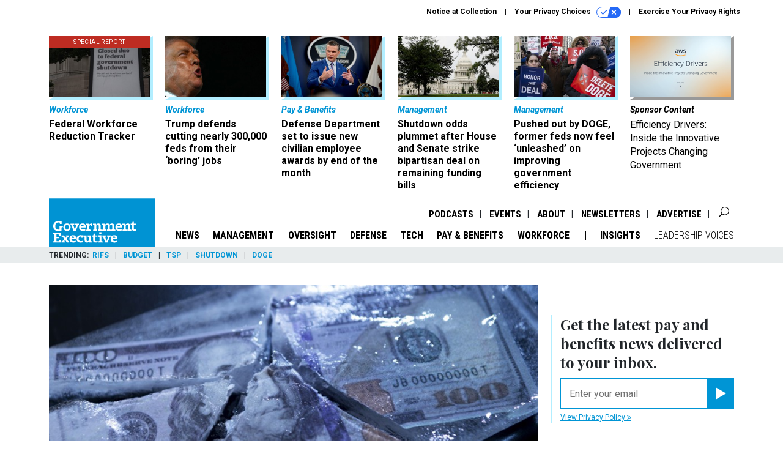

--- FILE ---
content_type: text/html; charset=utf-8
request_url: https://www.google.com/recaptcha/api2/anchor?ar=1&k=6LdOl7YqAAAAABKtsfQAMJd68i9_0s1IP1QM3v7N&co=aHR0cHM6Ly93d3cuZ292ZXhlYy5jb206NDQz&hl=en&v=PoyoqOPhxBO7pBk68S4YbpHZ&size=normal&anchor-ms=20000&execute-ms=30000&cb=gs3ea9ahwu32
body_size: 49374
content:
<!DOCTYPE HTML><html dir="ltr" lang="en"><head><meta http-equiv="Content-Type" content="text/html; charset=UTF-8">
<meta http-equiv="X-UA-Compatible" content="IE=edge">
<title>reCAPTCHA</title>
<style type="text/css">
/* cyrillic-ext */
@font-face {
  font-family: 'Roboto';
  font-style: normal;
  font-weight: 400;
  font-stretch: 100%;
  src: url(//fonts.gstatic.com/s/roboto/v48/KFO7CnqEu92Fr1ME7kSn66aGLdTylUAMa3GUBHMdazTgWw.woff2) format('woff2');
  unicode-range: U+0460-052F, U+1C80-1C8A, U+20B4, U+2DE0-2DFF, U+A640-A69F, U+FE2E-FE2F;
}
/* cyrillic */
@font-face {
  font-family: 'Roboto';
  font-style: normal;
  font-weight: 400;
  font-stretch: 100%;
  src: url(//fonts.gstatic.com/s/roboto/v48/KFO7CnqEu92Fr1ME7kSn66aGLdTylUAMa3iUBHMdazTgWw.woff2) format('woff2');
  unicode-range: U+0301, U+0400-045F, U+0490-0491, U+04B0-04B1, U+2116;
}
/* greek-ext */
@font-face {
  font-family: 'Roboto';
  font-style: normal;
  font-weight: 400;
  font-stretch: 100%;
  src: url(//fonts.gstatic.com/s/roboto/v48/KFO7CnqEu92Fr1ME7kSn66aGLdTylUAMa3CUBHMdazTgWw.woff2) format('woff2');
  unicode-range: U+1F00-1FFF;
}
/* greek */
@font-face {
  font-family: 'Roboto';
  font-style: normal;
  font-weight: 400;
  font-stretch: 100%;
  src: url(//fonts.gstatic.com/s/roboto/v48/KFO7CnqEu92Fr1ME7kSn66aGLdTylUAMa3-UBHMdazTgWw.woff2) format('woff2');
  unicode-range: U+0370-0377, U+037A-037F, U+0384-038A, U+038C, U+038E-03A1, U+03A3-03FF;
}
/* math */
@font-face {
  font-family: 'Roboto';
  font-style: normal;
  font-weight: 400;
  font-stretch: 100%;
  src: url(//fonts.gstatic.com/s/roboto/v48/KFO7CnqEu92Fr1ME7kSn66aGLdTylUAMawCUBHMdazTgWw.woff2) format('woff2');
  unicode-range: U+0302-0303, U+0305, U+0307-0308, U+0310, U+0312, U+0315, U+031A, U+0326-0327, U+032C, U+032F-0330, U+0332-0333, U+0338, U+033A, U+0346, U+034D, U+0391-03A1, U+03A3-03A9, U+03B1-03C9, U+03D1, U+03D5-03D6, U+03F0-03F1, U+03F4-03F5, U+2016-2017, U+2034-2038, U+203C, U+2040, U+2043, U+2047, U+2050, U+2057, U+205F, U+2070-2071, U+2074-208E, U+2090-209C, U+20D0-20DC, U+20E1, U+20E5-20EF, U+2100-2112, U+2114-2115, U+2117-2121, U+2123-214F, U+2190, U+2192, U+2194-21AE, U+21B0-21E5, U+21F1-21F2, U+21F4-2211, U+2213-2214, U+2216-22FF, U+2308-230B, U+2310, U+2319, U+231C-2321, U+2336-237A, U+237C, U+2395, U+239B-23B7, U+23D0, U+23DC-23E1, U+2474-2475, U+25AF, U+25B3, U+25B7, U+25BD, U+25C1, U+25CA, U+25CC, U+25FB, U+266D-266F, U+27C0-27FF, U+2900-2AFF, U+2B0E-2B11, U+2B30-2B4C, U+2BFE, U+3030, U+FF5B, U+FF5D, U+1D400-1D7FF, U+1EE00-1EEFF;
}
/* symbols */
@font-face {
  font-family: 'Roboto';
  font-style: normal;
  font-weight: 400;
  font-stretch: 100%;
  src: url(//fonts.gstatic.com/s/roboto/v48/KFO7CnqEu92Fr1ME7kSn66aGLdTylUAMaxKUBHMdazTgWw.woff2) format('woff2');
  unicode-range: U+0001-000C, U+000E-001F, U+007F-009F, U+20DD-20E0, U+20E2-20E4, U+2150-218F, U+2190, U+2192, U+2194-2199, U+21AF, U+21E6-21F0, U+21F3, U+2218-2219, U+2299, U+22C4-22C6, U+2300-243F, U+2440-244A, U+2460-24FF, U+25A0-27BF, U+2800-28FF, U+2921-2922, U+2981, U+29BF, U+29EB, U+2B00-2BFF, U+4DC0-4DFF, U+FFF9-FFFB, U+10140-1018E, U+10190-1019C, U+101A0, U+101D0-101FD, U+102E0-102FB, U+10E60-10E7E, U+1D2C0-1D2D3, U+1D2E0-1D37F, U+1F000-1F0FF, U+1F100-1F1AD, U+1F1E6-1F1FF, U+1F30D-1F30F, U+1F315, U+1F31C, U+1F31E, U+1F320-1F32C, U+1F336, U+1F378, U+1F37D, U+1F382, U+1F393-1F39F, U+1F3A7-1F3A8, U+1F3AC-1F3AF, U+1F3C2, U+1F3C4-1F3C6, U+1F3CA-1F3CE, U+1F3D4-1F3E0, U+1F3ED, U+1F3F1-1F3F3, U+1F3F5-1F3F7, U+1F408, U+1F415, U+1F41F, U+1F426, U+1F43F, U+1F441-1F442, U+1F444, U+1F446-1F449, U+1F44C-1F44E, U+1F453, U+1F46A, U+1F47D, U+1F4A3, U+1F4B0, U+1F4B3, U+1F4B9, U+1F4BB, U+1F4BF, U+1F4C8-1F4CB, U+1F4D6, U+1F4DA, U+1F4DF, U+1F4E3-1F4E6, U+1F4EA-1F4ED, U+1F4F7, U+1F4F9-1F4FB, U+1F4FD-1F4FE, U+1F503, U+1F507-1F50B, U+1F50D, U+1F512-1F513, U+1F53E-1F54A, U+1F54F-1F5FA, U+1F610, U+1F650-1F67F, U+1F687, U+1F68D, U+1F691, U+1F694, U+1F698, U+1F6AD, U+1F6B2, U+1F6B9-1F6BA, U+1F6BC, U+1F6C6-1F6CF, U+1F6D3-1F6D7, U+1F6E0-1F6EA, U+1F6F0-1F6F3, U+1F6F7-1F6FC, U+1F700-1F7FF, U+1F800-1F80B, U+1F810-1F847, U+1F850-1F859, U+1F860-1F887, U+1F890-1F8AD, U+1F8B0-1F8BB, U+1F8C0-1F8C1, U+1F900-1F90B, U+1F93B, U+1F946, U+1F984, U+1F996, U+1F9E9, U+1FA00-1FA6F, U+1FA70-1FA7C, U+1FA80-1FA89, U+1FA8F-1FAC6, U+1FACE-1FADC, U+1FADF-1FAE9, U+1FAF0-1FAF8, U+1FB00-1FBFF;
}
/* vietnamese */
@font-face {
  font-family: 'Roboto';
  font-style: normal;
  font-weight: 400;
  font-stretch: 100%;
  src: url(//fonts.gstatic.com/s/roboto/v48/KFO7CnqEu92Fr1ME7kSn66aGLdTylUAMa3OUBHMdazTgWw.woff2) format('woff2');
  unicode-range: U+0102-0103, U+0110-0111, U+0128-0129, U+0168-0169, U+01A0-01A1, U+01AF-01B0, U+0300-0301, U+0303-0304, U+0308-0309, U+0323, U+0329, U+1EA0-1EF9, U+20AB;
}
/* latin-ext */
@font-face {
  font-family: 'Roboto';
  font-style: normal;
  font-weight: 400;
  font-stretch: 100%;
  src: url(//fonts.gstatic.com/s/roboto/v48/KFO7CnqEu92Fr1ME7kSn66aGLdTylUAMa3KUBHMdazTgWw.woff2) format('woff2');
  unicode-range: U+0100-02BA, U+02BD-02C5, U+02C7-02CC, U+02CE-02D7, U+02DD-02FF, U+0304, U+0308, U+0329, U+1D00-1DBF, U+1E00-1E9F, U+1EF2-1EFF, U+2020, U+20A0-20AB, U+20AD-20C0, U+2113, U+2C60-2C7F, U+A720-A7FF;
}
/* latin */
@font-face {
  font-family: 'Roboto';
  font-style: normal;
  font-weight: 400;
  font-stretch: 100%;
  src: url(//fonts.gstatic.com/s/roboto/v48/KFO7CnqEu92Fr1ME7kSn66aGLdTylUAMa3yUBHMdazQ.woff2) format('woff2');
  unicode-range: U+0000-00FF, U+0131, U+0152-0153, U+02BB-02BC, U+02C6, U+02DA, U+02DC, U+0304, U+0308, U+0329, U+2000-206F, U+20AC, U+2122, U+2191, U+2193, U+2212, U+2215, U+FEFF, U+FFFD;
}
/* cyrillic-ext */
@font-face {
  font-family: 'Roboto';
  font-style: normal;
  font-weight: 500;
  font-stretch: 100%;
  src: url(//fonts.gstatic.com/s/roboto/v48/KFO7CnqEu92Fr1ME7kSn66aGLdTylUAMa3GUBHMdazTgWw.woff2) format('woff2');
  unicode-range: U+0460-052F, U+1C80-1C8A, U+20B4, U+2DE0-2DFF, U+A640-A69F, U+FE2E-FE2F;
}
/* cyrillic */
@font-face {
  font-family: 'Roboto';
  font-style: normal;
  font-weight: 500;
  font-stretch: 100%;
  src: url(//fonts.gstatic.com/s/roboto/v48/KFO7CnqEu92Fr1ME7kSn66aGLdTylUAMa3iUBHMdazTgWw.woff2) format('woff2');
  unicode-range: U+0301, U+0400-045F, U+0490-0491, U+04B0-04B1, U+2116;
}
/* greek-ext */
@font-face {
  font-family: 'Roboto';
  font-style: normal;
  font-weight: 500;
  font-stretch: 100%;
  src: url(//fonts.gstatic.com/s/roboto/v48/KFO7CnqEu92Fr1ME7kSn66aGLdTylUAMa3CUBHMdazTgWw.woff2) format('woff2');
  unicode-range: U+1F00-1FFF;
}
/* greek */
@font-face {
  font-family: 'Roboto';
  font-style: normal;
  font-weight: 500;
  font-stretch: 100%;
  src: url(//fonts.gstatic.com/s/roboto/v48/KFO7CnqEu92Fr1ME7kSn66aGLdTylUAMa3-UBHMdazTgWw.woff2) format('woff2');
  unicode-range: U+0370-0377, U+037A-037F, U+0384-038A, U+038C, U+038E-03A1, U+03A3-03FF;
}
/* math */
@font-face {
  font-family: 'Roboto';
  font-style: normal;
  font-weight: 500;
  font-stretch: 100%;
  src: url(//fonts.gstatic.com/s/roboto/v48/KFO7CnqEu92Fr1ME7kSn66aGLdTylUAMawCUBHMdazTgWw.woff2) format('woff2');
  unicode-range: U+0302-0303, U+0305, U+0307-0308, U+0310, U+0312, U+0315, U+031A, U+0326-0327, U+032C, U+032F-0330, U+0332-0333, U+0338, U+033A, U+0346, U+034D, U+0391-03A1, U+03A3-03A9, U+03B1-03C9, U+03D1, U+03D5-03D6, U+03F0-03F1, U+03F4-03F5, U+2016-2017, U+2034-2038, U+203C, U+2040, U+2043, U+2047, U+2050, U+2057, U+205F, U+2070-2071, U+2074-208E, U+2090-209C, U+20D0-20DC, U+20E1, U+20E5-20EF, U+2100-2112, U+2114-2115, U+2117-2121, U+2123-214F, U+2190, U+2192, U+2194-21AE, U+21B0-21E5, U+21F1-21F2, U+21F4-2211, U+2213-2214, U+2216-22FF, U+2308-230B, U+2310, U+2319, U+231C-2321, U+2336-237A, U+237C, U+2395, U+239B-23B7, U+23D0, U+23DC-23E1, U+2474-2475, U+25AF, U+25B3, U+25B7, U+25BD, U+25C1, U+25CA, U+25CC, U+25FB, U+266D-266F, U+27C0-27FF, U+2900-2AFF, U+2B0E-2B11, U+2B30-2B4C, U+2BFE, U+3030, U+FF5B, U+FF5D, U+1D400-1D7FF, U+1EE00-1EEFF;
}
/* symbols */
@font-face {
  font-family: 'Roboto';
  font-style: normal;
  font-weight: 500;
  font-stretch: 100%;
  src: url(//fonts.gstatic.com/s/roboto/v48/KFO7CnqEu92Fr1ME7kSn66aGLdTylUAMaxKUBHMdazTgWw.woff2) format('woff2');
  unicode-range: U+0001-000C, U+000E-001F, U+007F-009F, U+20DD-20E0, U+20E2-20E4, U+2150-218F, U+2190, U+2192, U+2194-2199, U+21AF, U+21E6-21F0, U+21F3, U+2218-2219, U+2299, U+22C4-22C6, U+2300-243F, U+2440-244A, U+2460-24FF, U+25A0-27BF, U+2800-28FF, U+2921-2922, U+2981, U+29BF, U+29EB, U+2B00-2BFF, U+4DC0-4DFF, U+FFF9-FFFB, U+10140-1018E, U+10190-1019C, U+101A0, U+101D0-101FD, U+102E0-102FB, U+10E60-10E7E, U+1D2C0-1D2D3, U+1D2E0-1D37F, U+1F000-1F0FF, U+1F100-1F1AD, U+1F1E6-1F1FF, U+1F30D-1F30F, U+1F315, U+1F31C, U+1F31E, U+1F320-1F32C, U+1F336, U+1F378, U+1F37D, U+1F382, U+1F393-1F39F, U+1F3A7-1F3A8, U+1F3AC-1F3AF, U+1F3C2, U+1F3C4-1F3C6, U+1F3CA-1F3CE, U+1F3D4-1F3E0, U+1F3ED, U+1F3F1-1F3F3, U+1F3F5-1F3F7, U+1F408, U+1F415, U+1F41F, U+1F426, U+1F43F, U+1F441-1F442, U+1F444, U+1F446-1F449, U+1F44C-1F44E, U+1F453, U+1F46A, U+1F47D, U+1F4A3, U+1F4B0, U+1F4B3, U+1F4B9, U+1F4BB, U+1F4BF, U+1F4C8-1F4CB, U+1F4D6, U+1F4DA, U+1F4DF, U+1F4E3-1F4E6, U+1F4EA-1F4ED, U+1F4F7, U+1F4F9-1F4FB, U+1F4FD-1F4FE, U+1F503, U+1F507-1F50B, U+1F50D, U+1F512-1F513, U+1F53E-1F54A, U+1F54F-1F5FA, U+1F610, U+1F650-1F67F, U+1F687, U+1F68D, U+1F691, U+1F694, U+1F698, U+1F6AD, U+1F6B2, U+1F6B9-1F6BA, U+1F6BC, U+1F6C6-1F6CF, U+1F6D3-1F6D7, U+1F6E0-1F6EA, U+1F6F0-1F6F3, U+1F6F7-1F6FC, U+1F700-1F7FF, U+1F800-1F80B, U+1F810-1F847, U+1F850-1F859, U+1F860-1F887, U+1F890-1F8AD, U+1F8B0-1F8BB, U+1F8C0-1F8C1, U+1F900-1F90B, U+1F93B, U+1F946, U+1F984, U+1F996, U+1F9E9, U+1FA00-1FA6F, U+1FA70-1FA7C, U+1FA80-1FA89, U+1FA8F-1FAC6, U+1FACE-1FADC, U+1FADF-1FAE9, U+1FAF0-1FAF8, U+1FB00-1FBFF;
}
/* vietnamese */
@font-face {
  font-family: 'Roboto';
  font-style: normal;
  font-weight: 500;
  font-stretch: 100%;
  src: url(//fonts.gstatic.com/s/roboto/v48/KFO7CnqEu92Fr1ME7kSn66aGLdTylUAMa3OUBHMdazTgWw.woff2) format('woff2');
  unicode-range: U+0102-0103, U+0110-0111, U+0128-0129, U+0168-0169, U+01A0-01A1, U+01AF-01B0, U+0300-0301, U+0303-0304, U+0308-0309, U+0323, U+0329, U+1EA0-1EF9, U+20AB;
}
/* latin-ext */
@font-face {
  font-family: 'Roboto';
  font-style: normal;
  font-weight: 500;
  font-stretch: 100%;
  src: url(//fonts.gstatic.com/s/roboto/v48/KFO7CnqEu92Fr1ME7kSn66aGLdTylUAMa3KUBHMdazTgWw.woff2) format('woff2');
  unicode-range: U+0100-02BA, U+02BD-02C5, U+02C7-02CC, U+02CE-02D7, U+02DD-02FF, U+0304, U+0308, U+0329, U+1D00-1DBF, U+1E00-1E9F, U+1EF2-1EFF, U+2020, U+20A0-20AB, U+20AD-20C0, U+2113, U+2C60-2C7F, U+A720-A7FF;
}
/* latin */
@font-face {
  font-family: 'Roboto';
  font-style: normal;
  font-weight: 500;
  font-stretch: 100%;
  src: url(//fonts.gstatic.com/s/roboto/v48/KFO7CnqEu92Fr1ME7kSn66aGLdTylUAMa3yUBHMdazQ.woff2) format('woff2');
  unicode-range: U+0000-00FF, U+0131, U+0152-0153, U+02BB-02BC, U+02C6, U+02DA, U+02DC, U+0304, U+0308, U+0329, U+2000-206F, U+20AC, U+2122, U+2191, U+2193, U+2212, U+2215, U+FEFF, U+FFFD;
}
/* cyrillic-ext */
@font-face {
  font-family: 'Roboto';
  font-style: normal;
  font-weight: 900;
  font-stretch: 100%;
  src: url(//fonts.gstatic.com/s/roboto/v48/KFO7CnqEu92Fr1ME7kSn66aGLdTylUAMa3GUBHMdazTgWw.woff2) format('woff2');
  unicode-range: U+0460-052F, U+1C80-1C8A, U+20B4, U+2DE0-2DFF, U+A640-A69F, U+FE2E-FE2F;
}
/* cyrillic */
@font-face {
  font-family: 'Roboto';
  font-style: normal;
  font-weight: 900;
  font-stretch: 100%;
  src: url(//fonts.gstatic.com/s/roboto/v48/KFO7CnqEu92Fr1ME7kSn66aGLdTylUAMa3iUBHMdazTgWw.woff2) format('woff2');
  unicode-range: U+0301, U+0400-045F, U+0490-0491, U+04B0-04B1, U+2116;
}
/* greek-ext */
@font-face {
  font-family: 'Roboto';
  font-style: normal;
  font-weight: 900;
  font-stretch: 100%;
  src: url(//fonts.gstatic.com/s/roboto/v48/KFO7CnqEu92Fr1ME7kSn66aGLdTylUAMa3CUBHMdazTgWw.woff2) format('woff2');
  unicode-range: U+1F00-1FFF;
}
/* greek */
@font-face {
  font-family: 'Roboto';
  font-style: normal;
  font-weight: 900;
  font-stretch: 100%;
  src: url(//fonts.gstatic.com/s/roboto/v48/KFO7CnqEu92Fr1ME7kSn66aGLdTylUAMa3-UBHMdazTgWw.woff2) format('woff2');
  unicode-range: U+0370-0377, U+037A-037F, U+0384-038A, U+038C, U+038E-03A1, U+03A3-03FF;
}
/* math */
@font-face {
  font-family: 'Roboto';
  font-style: normal;
  font-weight: 900;
  font-stretch: 100%;
  src: url(//fonts.gstatic.com/s/roboto/v48/KFO7CnqEu92Fr1ME7kSn66aGLdTylUAMawCUBHMdazTgWw.woff2) format('woff2');
  unicode-range: U+0302-0303, U+0305, U+0307-0308, U+0310, U+0312, U+0315, U+031A, U+0326-0327, U+032C, U+032F-0330, U+0332-0333, U+0338, U+033A, U+0346, U+034D, U+0391-03A1, U+03A3-03A9, U+03B1-03C9, U+03D1, U+03D5-03D6, U+03F0-03F1, U+03F4-03F5, U+2016-2017, U+2034-2038, U+203C, U+2040, U+2043, U+2047, U+2050, U+2057, U+205F, U+2070-2071, U+2074-208E, U+2090-209C, U+20D0-20DC, U+20E1, U+20E5-20EF, U+2100-2112, U+2114-2115, U+2117-2121, U+2123-214F, U+2190, U+2192, U+2194-21AE, U+21B0-21E5, U+21F1-21F2, U+21F4-2211, U+2213-2214, U+2216-22FF, U+2308-230B, U+2310, U+2319, U+231C-2321, U+2336-237A, U+237C, U+2395, U+239B-23B7, U+23D0, U+23DC-23E1, U+2474-2475, U+25AF, U+25B3, U+25B7, U+25BD, U+25C1, U+25CA, U+25CC, U+25FB, U+266D-266F, U+27C0-27FF, U+2900-2AFF, U+2B0E-2B11, U+2B30-2B4C, U+2BFE, U+3030, U+FF5B, U+FF5D, U+1D400-1D7FF, U+1EE00-1EEFF;
}
/* symbols */
@font-face {
  font-family: 'Roboto';
  font-style: normal;
  font-weight: 900;
  font-stretch: 100%;
  src: url(//fonts.gstatic.com/s/roboto/v48/KFO7CnqEu92Fr1ME7kSn66aGLdTylUAMaxKUBHMdazTgWw.woff2) format('woff2');
  unicode-range: U+0001-000C, U+000E-001F, U+007F-009F, U+20DD-20E0, U+20E2-20E4, U+2150-218F, U+2190, U+2192, U+2194-2199, U+21AF, U+21E6-21F0, U+21F3, U+2218-2219, U+2299, U+22C4-22C6, U+2300-243F, U+2440-244A, U+2460-24FF, U+25A0-27BF, U+2800-28FF, U+2921-2922, U+2981, U+29BF, U+29EB, U+2B00-2BFF, U+4DC0-4DFF, U+FFF9-FFFB, U+10140-1018E, U+10190-1019C, U+101A0, U+101D0-101FD, U+102E0-102FB, U+10E60-10E7E, U+1D2C0-1D2D3, U+1D2E0-1D37F, U+1F000-1F0FF, U+1F100-1F1AD, U+1F1E6-1F1FF, U+1F30D-1F30F, U+1F315, U+1F31C, U+1F31E, U+1F320-1F32C, U+1F336, U+1F378, U+1F37D, U+1F382, U+1F393-1F39F, U+1F3A7-1F3A8, U+1F3AC-1F3AF, U+1F3C2, U+1F3C4-1F3C6, U+1F3CA-1F3CE, U+1F3D4-1F3E0, U+1F3ED, U+1F3F1-1F3F3, U+1F3F5-1F3F7, U+1F408, U+1F415, U+1F41F, U+1F426, U+1F43F, U+1F441-1F442, U+1F444, U+1F446-1F449, U+1F44C-1F44E, U+1F453, U+1F46A, U+1F47D, U+1F4A3, U+1F4B0, U+1F4B3, U+1F4B9, U+1F4BB, U+1F4BF, U+1F4C8-1F4CB, U+1F4D6, U+1F4DA, U+1F4DF, U+1F4E3-1F4E6, U+1F4EA-1F4ED, U+1F4F7, U+1F4F9-1F4FB, U+1F4FD-1F4FE, U+1F503, U+1F507-1F50B, U+1F50D, U+1F512-1F513, U+1F53E-1F54A, U+1F54F-1F5FA, U+1F610, U+1F650-1F67F, U+1F687, U+1F68D, U+1F691, U+1F694, U+1F698, U+1F6AD, U+1F6B2, U+1F6B9-1F6BA, U+1F6BC, U+1F6C6-1F6CF, U+1F6D3-1F6D7, U+1F6E0-1F6EA, U+1F6F0-1F6F3, U+1F6F7-1F6FC, U+1F700-1F7FF, U+1F800-1F80B, U+1F810-1F847, U+1F850-1F859, U+1F860-1F887, U+1F890-1F8AD, U+1F8B0-1F8BB, U+1F8C0-1F8C1, U+1F900-1F90B, U+1F93B, U+1F946, U+1F984, U+1F996, U+1F9E9, U+1FA00-1FA6F, U+1FA70-1FA7C, U+1FA80-1FA89, U+1FA8F-1FAC6, U+1FACE-1FADC, U+1FADF-1FAE9, U+1FAF0-1FAF8, U+1FB00-1FBFF;
}
/* vietnamese */
@font-face {
  font-family: 'Roboto';
  font-style: normal;
  font-weight: 900;
  font-stretch: 100%;
  src: url(//fonts.gstatic.com/s/roboto/v48/KFO7CnqEu92Fr1ME7kSn66aGLdTylUAMa3OUBHMdazTgWw.woff2) format('woff2');
  unicode-range: U+0102-0103, U+0110-0111, U+0128-0129, U+0168-0169, U+01A0-01A1, U+01AF-01B0, U+0300-0301, U+0303-0304, U+0308-0309, U+0323, U+0329, U+1EA0-1EF9, U+20AB;
}
/* latin-ext */
@font-face {
  font-family: 'Roboto';
  font-style: normal;
  font-weight: 900;
  font-stretch: 100%;
  src: url(//fonts.gstatic.com/s/roboto/v48/KFO7CnqEu92Fr1ME7kSn66aGLdTylUAMa3KUBHMdazTgWw.woff2) format('woff2');
  unicode-range: U+0100-02BA, U+02BD-02C5, U+02C7-02CC, U+02CE-02D7, U+02DD-02FF, U+0304, U+0308, U+0329, U+1D00-1DBF, U+1E00-1E9F, U+1EF2-1EFF, U+2020, U+20A0-20AB, U+20AD-20C0, U+2113, U+2C60-2C7F, U+A720-A7FF;
}
/* latin */
@font-face {
  font-family: 'Roboto';
  font-style: normal;
  font-weight: 900;
  font-stretch: 100%;
  src: url(//fonts.gstatic.com/s/roboto/v48/KFO7CnqEu92Fr1ME7kSn66aGLdTylUAMa3yUBHMdazQ.woff2) format('woff2');
  unicode-range: U+0000-00FF, U+0131, U+0152-0153, U+02BB-02BC, U+02C6, U+02DA, U+02DC, U+0304, U+0308, U+0329, U+2000-206F, U+20AC, U+2122, U+2191, U+2193, U+2212, U+2215, U+FEFF, U+FFFD;
}

</style>
<link rel="stylesheet" type="text/css" href="https://www.gstatic.com/recaptcha/releases/PoyoqOPhxBO7pBk68S4YbpHZ/styles__ltr.css">
<script nonce="LFu_ynifWgIkNgrWzc-QAQ" type="text/javascript">window['__recaptcha_api'] = 'https://www.google.com/recaptcha/api2/';</script>
<script type="text/javascript" src="https://www.gstatic.com/recaptcha/releases/PoyoqOPhxBO7pBk68S4YbpHZ/recaptcha__en.js" nonce="LFu_ynifWgIkNgrWzc-QAQ">
      
    </script></head>
<body><div id="rc-anchor-alert" class="rc-anchor-alert"></div>
<input type="hidden" id="recaptcha-token" value="[base64]">
<script type="text/javascript" nonce="LFu_ynifWgIkNgrWzc-QAQ">
      recaptcha.anchor.Main.init("[\x22ainput\x22,[\x22bgdata\x22,\x22\x22,\[base64]/[base64]/[base64]/[base64]/[base64]/[base64]/KGcoTywyNTMsTy5PKSxVRyhPLEMpKTpnKE8sMjUzLEMpLE8pKSxsKSksTykpfSxieT1mdW5jdGlvbihDLE8sdSxsKXtmb3IobD0odT1SKEMpLDApO08+MDtPLS0pbD1sPDw4fFooQyk7ZyhDLHUsbCl9LFVHPWZ1bmN0aW9uKEMsTyl7Qy5pLmxlbmd0aD4xMDQ/[base64]/[base64]/[base64]/[base64]/[base64]/[base64]/[base64]\\u003d\x22,\[base64]\x22,\x22SsOZM8Oow6vDosOxJcOvw44bIMOJwrkAwohGwp3CvMKpOsKFwonDj8K5BsObw5/DpMOMw4fDunbDnzdqw7xgNcKPwqLCtMKRbMK0w73Du8OyAwwgw6/Dl8ODF8KnQcKgwqwDd8OdBMKew6dAbcKWYhpBwpbCtsOFFD9DHcKzwoTDiTxOWQ/[base64]/[base64]/DqMKqwq/CkcOlCyjCvMKDw7/DjmYFwobCoWHDn8OTUcKHwrLCgcK6Zz/DvUPCucKyAsKcwrzCqG9ow6LCs8Oew4lrD8K4D1/CusKAVUN7w6fChAZIYMOgwoFWa8Kew6ZYwpsXw5YSwr0dasKvw5rCuMKPwrrDocKlME3DknbDjUHCky9RwqDChzk6acKqw7F6bcKZNz8pMRRSBMO2wqLDmsK2w7LCpcKwWsOkFX0xOsKGeHsYwq/DnsOcw6PCusOnw7whw6BfJsOhwq3DjgnDsmcQw7Fow4dRwqvChG8eAW9Rwp5Vw5fCq8KEZUMMaMO2w7oqBGBiwq9hw5UGM0k2wovCnk/Dp3AAV8KGUi3CqsO1E1BiPmHDqcOKwqvCnyAUXsOCw4DCtzFsIUnDqwLDsW8rwqxpMsKRw7TClcKLCQQyw5LCowDCngN0wq0Lw4LCulkAfhcvwrzCgMK4EcKoEjfCh1TDjsKowr7Dtn5LdMKEdXzDhC7CqcO9wqxwWD/[base64]/CqcK2eArDvcO2wqbCvS0BdMO+ZcOOw74zd8Otw6HCtB0Vw4DChsOODT3DrRzCicK3w5XDng/DjRIJf8KvGx/DpX/[base64]/DtghASWhqecO9wog6ISvCiDbCsXHChsK9FsO7w6UAf8OyFcOHCcONdjxJdsKLU3krARLCh3jCph5kcMO4w4DDpsKtw7McEi/DhQdjw7PDgUjCtnx1wo7DiMKZVhTDjVXCiMOSCG7ClFPCgMO0LMO/dcKww4/DhMK8wpcqw6fCmcKOVyDCnWTDnXTCkktHw4jDm1RWSXIQHMOqacKowoXCosKEG8Kewp4YMMOWwrTDn8KPwpfChsK/wpvDs2XCgw3Ck0JhPGLDhDvChgbCg8OHM8OqUxU8A13CscO6FVvDgsOOw7HDtsO7KwEZwpLDozXDh8Kjw5h2w5wZKMKfFsKrRsKMExHDmnvChMO8ElBBw4JTwp1YwrDDiHcVQmc/OcO1w4d+SATCq8Kld8KUM8K6w5Zsw43DvAHClW/CswnDpsKSG8K+D1x1OBlgQ8KzPcOSOcONFUQRw6vCqFnDmsO6d8KjwqzCk8O0wppsbsKiwqvCgArCgcKnwpjCnClYwoRYw5vCgMKxw5zChUvDrTMewrXCvcKww5QqwovDkRg0wobCuVlrEsO1OsOBw5lOw5xMw6jCnsO/MicBw5d/[base64]/Dokg6HcKGPRo+HBJmPsOPwp7DpcKJfMKfwpDDgwXDnDvCoDMIw5rCkCzDjTXDjMO8XgEJwoXDqybDlwrDssKGHygpVMKew553cDHDvMKuw77ChcK1bcOBwqg0Rw8cFx/ClyLCncK5LMKRdUHCoWxOacKiwpxxwrVMwqTCv8OywrrCjsKBMMO/RwzDn8OmwpLCpnFLwp4aY8KNw7BwdMObOQ3Dh3rCn3UMM8KDZ1/DgcKwwrHCgzLDhiLCgsKBRnx0wrXCnj/CtmPCqztWCcKLWsOUOWvDkcK9wobDmMKOVArCpEs6M8OKEsOSwrN8w7fCvcOxMsK5w4nCgCzCpl7Dim4TcMKcfgUTw7/Cpy9jScKiwpjCiE3DsyZOwqJJwqB5K1zCq0LDiX/[base64]/CmxUqwoEXw5Rsw7VMwoxKRcKPKmFcGEnCrsKgw5ckw540KMKUwqFpw5TCsX3DncKnKsKaw6vDm8OpFcO/wpPDocOhAcOuNcKQwpLDpsKcw4AewoJJwo7DhntnwprCrTvCs8K2w6dnwpLCnsOiUCzCu8OzF1DDt0/DuMOVNBPCrMKww47DvB5rwoVfw6RwCsKHNnRuZiU6w7YjwrzDtSB7TMOOCsKIdsO7w4fCtcOZHgDCv8O0b8OnOMK2wqdNw7pzwq/DqMKlw4hKwozDpsKUwr8wwqLDi1nDpGwrwrMPwqVVw4DDpzN6ZcKXw7zDtMOzSl0NXcK+w4h6w5DCnEIcwrTDvsOMwqLCh8Kpwq7ClcKyCsKLwqdFwr4NwoRHw6/CgjMXw6rCjSXDvmjDnA9OZ8OywpVaw4QvIsKfwoTDvMKlDAPDuSVzeSjCtMKGA8KXw4DCii/Cp29JS8Kbwqg+wqxyJncJw5rDuMONecO8UcOswplvwpfCulHDnMO/[base64]/dX49Aj1edFnCtMKow6Y7w5Mjw5PCh8OTa8KLLsKUXUDCvUXDgMOdTTsmO1pYw5pEO2HCicK8f8Ksw7DCug/CgMOYwrzDi8OVw4/DhRrCq8O3S17Cg8OewpTDrsOvwqnDocO9EFTChl7DpcKXw7jCgcOZHMOPwoXDhRlJCD4wYMOESW5HFcOpOcO3UERvw4DDt8OyccORTEU/[base64]/[base64]/c2dGcn/DhMKyw5JzDho0dsKRwpzDqCLCqsOnDlTCuB9UNmRKwrrCsVcFwos1OhTCnMKmw4DCtCrDnS/DtQM7w7fDoMKhw5ISw7BERxfCqMO6w4nCjMO4T8OuXcODwr5rwosUexrDpMK/wr/CsDQsYX7CncOmc8KOwqd3wq3DvhNeCsOiYcOqbmLDnWkOK0nDnH/DmcOZwoobaMKTWsKGw4F8O8KdDMO+wqXCkXLCicOvw4Q6Y8OMTzttIsOjw4/[base64]/C8OvwpXCjsOfw6zCtxXCmyt1FxQvAFQPw6bDmTtlSibCjXYewozCrcOkw7J6MMK8wo7DnkRyIsKYESPDjkbCm0cqwqTCmsK7AylGw4PDuTzCvsOXO8K0w5sPw6Yww5cZDsO1NsKKw6/[base64]/CmsOTw4bDrBPDkQDCsmzDljzCnTUifMOqEAR/[base64]/DhcO8QnzDpj1+O2tgwpp6woQjw7LDn8KkwqjCpMK+wosZcy3DvV0Qw6TCq8K/fzJow4AFw5xcw6HCjcKtw6LDvcK0QXBQw7Yfwo1FagDCnMO8w7NwwoU8wpR4ZQfDt8K/[base64]/fcKYAsKXwqzDsE9ZR2ped8KvesKmLcKuwpfCgsO8w6kmw4BywqnCvVIdwrPCrB/DlirDgVrDpX89w6XCncKUe8KBw5pfeQMNwqPCpMOCE1LChnNjwrc5w7FXPsK9Qk0kUcKcaWrCjEYmwqsBw4nCu8Kqb8KgZcOfwptNw6bCpsKeYcKvS8KTTcKna0sqwoPCuMK/KgDDoGbDk8OaX3wBKzIwG1zCoMKmOsKYw7tqA8Okw7ACBSHCmSvCiGDDnFPCvcOwWRDDvcOYBsKew687XMKTIQ/Dq8KJByEldMO/[base64]/w6dJw4IiTCPDkRIEwrx4wo59IEB7wrXCn8KzJ8OHWkjDkUgtwoXDpsOOw5zDoWNZw6nDl8KhT8KRaDQHah3DgScMY8K1wqzDsVEXMUhkUAjCsk/CsjwFwrM6F3rCoDTDj2tcfsOMw4bCnUfDtsOrbVNGw4FJfEVEw4rDmcOOwrw7wpcbw6Icw7zDuxJOK0DCtBYnNMKqRMKmwpnDvxXCpRjCnRUaVsKZwoN2OT3CicOCwqrChjLCj8OLw4jDlXRKACTDkxfDn8Kowphvw47CrS9CwrPDv3g9w63DrXEbM8K0RsKVIMK/[base64]/DmMKbwp4/HsKqQsKqAUPDucK8AwVgw4pvw4/CnsK2YjHDl8OnXsOlQMKBWcOoSMKRNcObwp/CvQ5ZwptQUsOaEMKDw41xw5J6fMOQWMKCIcOsfsKMw4N6EHfCpgbDqcOdwoPCt8Obc8O4w5PDk8Khw4ZKOMK9A8OBw6MZwrt1wpBwwoNWwrbDgcOww7LDuENEZ8K/e8Khw5pHwr3CpsKiw5QYWidvw4fDrEhVIV/[base64]/e38nwobDglbClsO4w7wHw77DqxfDqwB7FFTDt0/DokwwNlzDuCrCi8K5wqzDmMKLw68oSsOhf8OLw43DlSrCt3jCg1fDojzDuHXCn8Oow74ywrJBwrctOxfCn8KdwrDDucKlwrjCllfDq8Kmw5IRFSsMwpgDw5k/UAfCqsO6w4Ypw49WCw3Dt8KLR8KnZHZ2wrNYK0zDhsKawrzDocOYG2rCnxzDuMOEe8KeOcKWw4LCm8KwEEJVwqbCn8KWAMK4KjbDr0rCjsOSw6dSDnLCnR/CqMOhwpvDlA4ORsO1w686wqMTwqsFQxpte00Bw6/DsTssL8KpwrdfwqdWwrHDvMKiw7TCqFQhwohWwqk5YBEowo1dwokAwrHDqQ1Ow7jCpMO/wqcgdMOWA8OzwoIOwqvClxzDq8KLw6fDpMK+wr8AYsOnw74Qe8OUwqTDtMKVwp1fQsOiwrJJwo/CngHChcKZwrZuMcKGcyVvwrfDncO9X8KxXwRgcMKxwo9dQcOmJ8Kpw6EVdGFJecKgP8KMwpBkNsO0WcOywqxcw7DDti/Dm8Ozw7nCpGfDvsOPCkDCocK6MMKlGsOjwojDvAVtd8KBwpvDnsOcCsOtwrgowoPClhV/w7cZb8KcwqHCv8KvWcOZXHrChm4ScA9JTiPDmQHCiMKrUE8TwqbDjF9wwrjDpMKpw7XCucOrXE/[base64]/Cj8OXDcO5XRnCgMOUwpImw4xNYMKmwrXDqhPCn8KfQjdSwoAzwrvCsAzDkCvDpAErwrYXZErCk8K+wonDusKIFsKtwoXCtj7Djx1wYB3CrxUzcGF/woXCr8OnKcK6w64Bw7fCgCTCksO0NH/Cn8OvwqbCp0Atw7ZDwpDCvXfCkcOMwqIfwoAJCQ7DrB/Cm8KEwrUtw5vCgcK0wrvChcKDKFg4woTDpkZuPEzCmcK1TsOwOMKow6RmHcK+ecKxwp8oJ0hHNSlFwqrDkFTCgHw5LcOxXlzDksKEBmPCtsK0GcOpw5I9LHDCmxRxeCTDokJBwqNLwrPDnkA3w5NEBMK2V1A2QMOsw4QQwrl/VRZsHcOww4wGa8KwcsKJVsOUey/[base64]/[base64]/PSjDnMOKblcOworCusKVS8KbCE3CmBnDtMKxa8K5D8OFfcOtwoo4w4rDjlZTwqA4TMKlwoLDi8OtfTE/w43Cn8OucsKXex4JwppKXsKbwos2LsKcMMOawpwfw7jCtlEcP8KTGMKFNWPDpMO/WsKSw47DsxEcGmIZMUpsXQU2w6PCiC8gRcKUw5LDs8OkwpDDtcOGfcK/wrHDlcOAwoPDgzZfKsOgR13ClsOXw7BVwr/[base64]/[base64]/w7Esw7rCs0PCrB81AcO2TwxowrHCjw3ClsOFAcKHKsKqKsKWw7LDlMKbw7p5TDxfw6HDv8OowrfDkcK9wrckScK4bMO1wqlQwrjDmVjCn8KTw57CqljDsnF7My/[base64]/[base64]/DmAbCjXY/QUNNwq3CpkB9c8OZwr0KwozDtCIDw6vCtA5vNsOOXMKVH8OIIcO1Um3Djwd6w5HCvxrDjDhrQcKyw4YHwovDpcKLWsORNn/Dv8OzXsO4e8KMw4DDhcKKHCtkUsOXw4/CjH7CjSITwp0yQsKRwoLCrsOoIAwAR8OYw6jDrWgRXcKsw4HCnl7DtsO/w6Z+ZlhewrPDikHCqcOOw7sgwonDusKhwqfDuEVfTGvCnMKUI8KLwpvCrMO/w783w4nCs8KJMHrDlsKmeRnCu8KIdTTCihDCoMOdYgjDrWDDmMKNw4B7Y8OUQMKNccKjAwHCoMO8YsOIIcOGYcKRwojDjcKdeBRMw4bCksOmNG7Cs8OgOcO/PMO5wphOwphHU8Kmw5fDt8OIW8OwEQ/Cg0XCtsOBwp4kwqUNw7Rbw4HCtF7Dki/CoSXCrxbDqMOMTcObwonCqsOuwr/[base64]/DucO7wp4kU1zCpB3Cr8K6SsOfScOYSsO5w7l/OsK0Yx5mQzTDtmrDjMKww6J9E1DDtjlrCz9lSjIiOsOjwq/CjMO0UcOydkssGhnCqsOxNsOyIcKewoErcsOewo4+MMKOwpkaMyBLGHIbaEA3TcK7HVvCsE3CjSoLw655wqbCiMOtNEE2wp5mTsKwwqjCp8KIw7fCgMO1w7HDiMOTJsOUwroqwrfCsUzCgcKjM8OJG8OHCwHDhWlEw6BWVsKZwq7DvE9jwo0gbsKGVQbDlcOjw6x3wo/CuzNYw4rDvgBbw4zCvmEpwoMdwrpFKnbDkcOkLMOrw6YWwoHCjcO/w7TCumPDrMKfSMK7wrPCl8KUSMKlwpvCqXjCnsOAMVfDv00le8Ozwr3CjsKpNzY/w5dowpEAICYJbsOHwrzDosKhw6vDr2bDlMKDwolIPBbDv8KSO8KCw53CsnkWw73Cq8OKwrt2AsOTwrITasKONT7ChMK8IgTCnWvClSLDmXzDisOCw5NHwrLDtgxpHiZ8w6/DqELDizJZIl88U8OWXsKOTXbDpcOveHAbURTDvmfCh8OYw4olw4HDk8KWwrknw5k2wqDCtyzDs8Kfa3DCngHCiWoTw67DssK1w41YdsK9w6bCvFk0w5nCucKLwp4OwoHCi2VrK8OeRiPCi8KqO8ONw7orw4cwB2bDr8KfOjbCrGJDwo8xVcOMwp/DlgvCtsKAw4F8w4bDtxwUwp8sw7DDujLDj13DpMKnw6rCpzjCt8OzwofCrcOIwosVw7DCtQZOVm5TwqdTJcKNbMKjOcOSwrBgdTDCpWTDhR7DssKKCVLDqMK5wpXCqg0Ww5vCncOBNBLCkFNmQsKEZi7DkGYwGFh3K8OnPWcEW1fDo0fDqm/[base64]/Dq3JxwrPCunAjw77CmsKVVsKcw4pVw7opWcOsPDzDmsKZbMK2TxfDuXdoDnd3IEnDoUl5FFfDrsOcC0Exw4IewoAFHg01HMOrw6rCoXDCkcOjTjnCuMK0DkwPwptkwpVGacOrSsORwrYnwoXCm8O/w74nwr0OwpMlGWbDg1jCu8KVCn51w6LCjDbCmMKBwrA2KcO3w6bCnFMSK8KxD1fCjMOfc8Ocw5Qrw6Rrw6ttw4ciHcOpQT01w7htw6XCksOpV2sUw77CpXQyEsK7wp/CqsOOw7UwbX3ChsOue8KpADHDojbDj0nCm8K3Pw3CkS/Cgk/DksKAwrPCjW0yCXgYVCgjVMKIZMKsw7jCgH7CnmUTw4XDk092OxzDsR/DksODworCgHUCXsOlwqhLw69jwqHDvcOZw41GXsOnGXYhwptHwprCl8K0aD40GyQEw558wqIdwrXCnk/CqMOUwqUqOMOawqfDmUnCjjfDiMKEZBbDlDddKQrDncK0RSEMXSXDmsKFXhhlSsOdw6dJHcOCw5XCjw7CiVFVw5NHF2lLw4kbaF3DrknCuyvDqMKVw6nCnHM8JV3Dsm01w5TDgcKqY30KRE7Dtw0/dcKxw4rCrW/CgjrCpcOTwprDuDfCm2PCm8KywoDDpMKySMO8wqZFGWsdA2DCiFnDpXNdw4jCucO9VRg+GcObwoXDpHXCviBgwpjDpnc5XsKAHlnCrwbCvMK8IcOyCzbDncOhWcKBHcKZw5zDtg44GA7DkVUzwoZRwpbDssKQQMKcSsOOE8OPwq/CisOXwqslw6Ypw6nCuV7DiBw/[base64]/w6DDow/[base64]/CiTMIwpzDm8OVAcKuD08gw5DDngQhRxAJwqsKwpMebcOBVsK0RTzDnsKII3jCkMOLXWjCn8OySTx/[base64]/SCMIHcObRRltw6rCtnjCl8Khe8O7w7zCnmlXwpttemsLayPDocOAw5dAw6DDi8O5ZExtKsOcclvCgTPDk8KtOh1YSUDCkMO1GB1pXjQMw7w4w6LDmSTDl8ObBsOnbVjDscOAPiLDi8KEX0Qzw4/Cp2rDgMOaw6zCnMKswpMWw6fDiMOIfzzDuVPDtCYiw5wEwrjCkyQRw6DChT3CkkFIw5HDnj0YLsOYw5PCnyLCgAFMwqE4w6vCusKMw7piE2dCMsK3AsK/EcOTwqRrw5LCkMKqw4QnDQRAEsKQGyhTOWE6w4TDlCvCrSJLcRU3w4bCmh5/[base64]/CmB/CryFrw4zDiMKVwp3CrcKrw6HClgDCk0rDkcKCRsKxw6bCgcKQN8O6w6jCsSZ9wrILE8Kkw40Cwp9QwpDCgsKRG8KGwp90wrYrSHLDrsOdw5zDvicAwp3Dp8K6TcOQwoAVw5rDgWrDjMKCw6TCjsKjKDTDqi7DucO5w4QGw7XDj8KPwrATw5cYCSLDhF/[base64]/JzjDi8OVS8OUwqgfDcKSw6/DvCc2w7cNw5xiTMKAYFPDn8O1RMO+woXCrMKTwoQQYX/DgX7DsDF0wrkGw7rCrcKAO1vCucOLNFbDksO7VcK+fwnCjABpw7dywrbCiDAFP8OtGgcEwpoFUsKiwp3Ckk3Ci1vDqSDCg8KSwpTDqcKfV8O5cF4ew7BpeGRJZ8ORRXXCisKrBsO0w441STfDlmI8awbCgsKuw7AxF8OOW3d/w5cGwqEWwrBIw7TCvmbCm8KRejYmVMKDSsO+RMOHfmZzw7/DukhSwowmRjfDjMO+w6QFBhZ9w4IOwrvCoMKQPMKiBCcNR13Dg8OGUMOjfcKeQ3cJRlfDp8OnEsOkw7jDjXLDsXlZJEfDvAFOU3oOwpLDtgPDqULDpnnCjsK/wozDuMKxRcKjI8OQw5VIbyAdT8ODw6TDvMKRXsO1PXFfKMOMw5dmw7zDqkBbwoPDt8O1w6QvwrN1w6DCsSjDhHLDkmrClsKVEcKiVRJqwq/Dk2PDlxA3C0vDnyrClcKmw73DncKGRUxawq7Dv8KrR0vCnMOfw511w5URY8KvLsKPFcOzwo8NY8O6w6grw5TChh0OByJRUsO6w7t4bcO2bx5/Bnx0CcOwQsO9wqxBw6YnwpFOYsOwNMKUG8O/RUfCuAZvw7NswonCmsKRTy5pd8KMwqAsLUDDqWrDu3jDtT8dES7CsC8AZcK4M8K1YH3CoMKVwrfCgH/Dj8Okw5ZeVA0MwoZYw6DDvGpXw6jCh1MbWGfDp8K7JGdjw4hTwpEAw6XCuRNFwo7DmMKCJSwBQCt6wqBfwpHDmRduUcO+Qn0hw7vDocKVVcOJNiLCjcO/AcOPwqrDsMOoKHdwcFQyw7rCgRY1wqDCtcOswrjCt8OqAgbCjV4vRXQ/wpfDpcOrcTRlw6/ClcKiZUs1S8KQNihkw7gqwqtIP8O5w65ww6PClRjClMOxCsOLDV4TBUEzSMOlw68wScOOwpA5wrwBTUQzwrjDjGFHwpXDsHXDi8KQBsKPwqJne8OBFsOacMOEwoXDtF5gwo/Cp8ORw5o+w5/DjsONwpTCq0PDkcKnw6QgPC/[base64]/w63DhsOtwpABFsKbw4JGwp/CvMOOIMK1wr1QwoNNb112WTMBwp7DtsKRccKKwoU8w5TDh8OdEsORw7zDjj3Cuy/[base64]/[base64]/DrHjCv8ODUcODBMK2w4nDqcO7csO+w7BzBcO0DXvCrzs+w48cQ8OsZsKhKFFdw55XZcKqKH3CkMOVBw/Cg8KMDsOmXk3Cgl1VKyfChjjCrXtFNcOWVE9Aw7DDtCPCsMOjwqYiw71gwoHDmcOPw4VSdXDDucOMwqjDrmrDisKuZsKSw7bDjU/CgUjDjsOPw6zDsiRsDMKoPxXCpTDDmMOMw7fCmTw5bEXColXDl8OtIMK5w4DCpnnCkTDChltww77CkcOvTWjCr2AYPCrCm8O8UsKYVXzDqy/CicKeGcKYRcOBw7zDsQYuw67CtMOqCikKwoXDpQ/DuHMOwqJIwrHDmkpxIRvCuTfCnDIZK2XCiyrDj1bChSbDmxMqEiBeCW7DkxpCM2skw5tidMOARnUAQ0/[base64]/DlVfCkMKwQCzDoWjDrz4TUzHCjsKASmxKw5/[base64]/aCcIw6/[base64]/[base64]/DnMOyMwzCsGFtwo7CmcKRw4ZMXjTDgyoyw40lwqDDnAU4HMOUf07DhcKPwqEgVwduNsOOwrJQwozCgcONwo9kwq/CgzZow7FmJsOdYsOewq0Uw7bDvcKKwqXCqEhBelHDgFcuEsOqw7DCvkcJDMK/JMKcwozDnGMHN1jDqsKVB3nCsRh7csOxw7HDmcODXXHDlXLDg8K5NsOwJk3DssOYFMOBwrPDlCFlwr/[base64]/DqQbDu2oregIrDMOWwqAwE8OEwq/[base64]/CqsKPNsK8woYewqzDk8OZRsK/wq/CiAfCgMOLO3kdOBd7wp3CsF/Ch8OtwpxcwofDl8KRwr3CuMOrw5ANITMmwoELwr9oKwgIW8KKdAvChT1/CcOtwrYOwrddwoXDvVvCtsKwFQLDusOSwoI7w74mRMKrwqzCr0NbM8K+wpQbRFnCoiV2w6HDnWDDlcKjPMOUEsKIScKdw40gwprDpsOLLsO8wqfCisOlbCUfwqguwoPDh8O/[base64]/ClHPDgMK8NsKQw5sqZhc9EsO3a8KFIWDCqlFFw4s7bGdHwqrCtcKYQnDCuznCpcKSIULDmMOPcBlaOMKZw7HCoGBGw6DDrMKuw6zCj2EJe8OoRRM9eA9WwqENbV0AeMKWw78VDi18D2zCn8KQw6HCp8Kpw4VlcTQRworCjgLCvgDDocO/wrs5MMOdM2hBw60aIsKlwqoLNMOZw50Cwp3Do2LCnMO7NcOyZ8KFEMKuYMKfYcOWw6MtEhDDiSnDi1kMw4FgwrE3O2cpEsKaN8KRGcOWVMOHT8OGw63CvV3Ct8Okwp0+TsOAGsOFwoILBsK+aMOPwrHDmTMXwoEeYSXDs8Kzf8ObOMO5wrN/[base64]/w7VnPV/Coxd8VWU1w4bDl8OwwrnDsk/Dsh5iI8KcWG8UwpnDtEFrwrfDmj/CoGh1wr3Cri8jBxHDk1tCwo7DonXCl8KBwqYsT8KnwolYCwfDoCDDiRBAC8KQwowzdcObLTo2OB1WDSbCjENiFMOzE8ORwoVVKnNVwp5hwrzCnXQHEcKVdMO3IWrDnXJWJ8Obw73CosOMCsOWw5pbw6jDgDM0HERpJcOUIG/[base64]/[base64]/CgjBJw5/DgcKaCMKHwoJTV8KCwp/Dv8Kxw6bDhx7Dh8Kfw6AXMzPDisKLN8KDO8O8PlZjIUBVGx7DucKsw7PCik3DiMKTwpswUcOzw4BuLcKZaMOALsO3KHnDmRTDgcOvEmnDgMKFJmQBTcKaIh5lccOWEHzDuMKzw6tNw5vCiMKxw6Y0w6kNw5LDvX/DizvCjcKUNsOxAxnDksOKLGTCucKpDsOtw6ggw7FKZm89w4IFOz7CrcKXw7jDgW1qwoJDUMK5HcOLF8K1w4weU1guwqDDt8KMXsKNw5XCt8KEPBJyOsKFw6LDrMKXw5PCgcKmEE3CksOUw7LCnWDDujLDmTYRUi/[base64]/Do8KNJ11AQMOVw7TCgRnCt8KBw5bCvj/CoUcLw7HDhMOJR8OFw7jDucKow4nCm23DtSA9J8OCHW/ChnDDtHRaHcKddGwYwqpCSSxVH8KGwoDCq8KBIsK/w4XDgQcRwowGw7/DlUjDkcOXw5s2wonDvyLDqBnDkxtXdMO7OF/CkwDDmmvCssO1w78ow6PCgMOobiLDswhvw71EcMKcEEvDljAnRk/[base64]/[base64]/DmcKJwp/CgsOaw5E2w7rDuQXDiC0AwqnDi3LCmsOiW1wcCyvCo3/CuGJRWjNNwp/CvcKdwqXCqcOaDMOeXzwAw4Akw4dWwqnCrsKdw7t0SsOfbUxmF8Kiw7xsw5U5Vlgrw6kjC8Oew5onw6PDpcOowrVtwqPDr8OnY8OudsK3XcKEw5jDiMOVw6FjZwojWEwBMMKsw47DpMK2wq/CpsOwwopDwrcZa28CcDzCmSZ3wpoRHMOow4HDmQbDnMOecE/Ck8KPwpvDi8KSA8O/w6bDscOLw7/ClhPCgmYUw5zCm8OKwrFgw7oqw57DqMK6w7YWDsO6EMKyGsKbw6XDhSAPH0pcw4vCmANzwrnCusO0wps/EMO3woh2w5/CpsKmwqtHwqEoaglcMMKPw7pPwr1GY2zDjsKhBS86w5M0MkzCs8Opw49PWMOFwrXCiUkDwrAxw7LCjFfCqUFOw4PDiUJsAUBKEHNuRsOTwq8Jw54UXMOtw7IJwrhbWinDgMK+w7xlwoV5K8Obw6zDkCAhwp7DoWHDrhtXHEcmw6ISaMKQA8O8w70pw7c0C8KCw6/CikHChCnCtcORw6rCoMO7UljDlgvCqT5awpUqw75eDFstwo7DpcKjKCxtdMOJwrdBLnF7w4ZzHmrCs1B/B8OVwoFyw6ZCeMOeK8KrcjZuw47CjSQKOAU0TcOew6ATbsKyw5DCk3ccwovDkMOZw4JLw4BBwpDCkcK0woTDjMOAFm/Di8KTwoVdwqZ0wqR/w6sAfcKXTcOOw6QTw4MyMALCpkPCr8K5VMOQbxYIwpo9TMKkTDjCijIlRsOGO8KJBMKPJcOcwpjDq8Ojw4PCgMK4BMOxKMOMw5HCh3Q/wpDDt2vDscKTbw/Cm3IvbMOhfMOowprCvm8uYcKgA8O3wrFjb8OgezAufSLCrSAnwpDDo8Okw4xfwoEDHGFlCh3CgFPDpMKRw7s/HEhrwrLCoT3DrUJcRSMBN8OTwr5XETsuG8OMw4fCmcOfWcKIw7plAmtYCsOVw5VwHsKzw5TDv8ORIMOFcStwwoTDo1nDrcK4DwjCosKaVkIJw47DkWTDhWXDsn8xwr9Dwo5Aw41YwrvCjCjClwHDqzZyw5U/w6gKw6DDncKVwpbCjMO4QFnDuMOpXDgYw4wJwphgwqwMw6UQaC1bw4jDrsKRw6DCkMOAwrFIXHNfwq91bFfChcOYwqHCm8KCwqccw7AWGmYUCS8tZlxTwp9rwpbCmsKvwqDCjSDDr8Kbw4DDs2plwpRMw4pjw5LDkT/[base64]/Cuw1dwqBydUHDsmlQRn7DtsKYw5wlwpEJEMOPasKvw4HChMKWMgTCu8OSdcOZcgI2LcO5UAx9G8O2w4dLw7XDshfCnT/DtRpwM1dTW8K1w43CsMKJXA3Cp8KOHcOFSsOkwqbDl0sZSRB2wqnDqcOnw5Rqw47DmE3CiyTDhF8Swo/CmXnDlArCnBo0w6EfeG90wpXCmWnChcO2woHCsxDDscKXFsOWPMOnw4tGfzwJw7tHw6kZZRnDqSjDl1DDlm/CsyDCv8KsF8OGw5AKwpfDk0HDuMKNwohuwqnDgsOUEThuIsObLcKiwqUNwooNw5QaEWnDtgTCksOmRx3Ch8OYQEVUw5lFaMKRw4Axw5B/[base64]/[base64]/DusO8IFl2wqvCry3DrCQyc8KLRB90ZhhANsKqXlZkPsOrIMO2cnnDrMOfQW7DkMKNwrRSXkrCusKCwovDnlfCtE7DunMMw6LCo8Kwc8KaWMK/TFjDpMOMPsOXwojCtC/Cij1uwq3CtsK0w6XClX7DhgnDg8OjFMKcAhJFOcKKw4DDnsKawp0Pw63DicOHVcOIw51/[base64]/[base64]/[base64]/[base64]/CqlHCnXcDwoUnw6d2w6PCkHTCtsOuAsK0w7cGKcK2asK8wrZmG8OHw5B5w7bClsKJw4LCtwjCiwt4NMOXwrEmPk/ClsK/MsKcZsKcfTsbClHClcOiCgxpWsKJFcOGw7stOGDDiCYKThsvwpwCw49gasKXQsKVw6/DoAXDm0N7XCnDvSTDgsOlMMKzQ0Ebw6QlJWDCnE58wp8rw6bDr8OoNkzCsUfClsKuYMKpQcO0w4gmX8OdB8KucE3Dp3VEIcOUw4zCoi0Uw5DDrsO+bMKRXMKgQlRzw7Uvw6hVwphYOHIjJlbDuRLCusOSIBVFw5zCu8Omwo7CmjBawpMvwqfDoE/[base64]/CvlIHAMKhw5tGGWvCg8KLEEbDrMOrMmMgf3XDg3/CiGpTwqcNTcKqDMKcw4PCjsOxIxTDssKawq/CncK6woR2w5kARMKtwrjCosOMw5jDvELClsKDBT4oanvCgsK+wrd9A2cmwqfCph1+RMKvw6sYccKrQmvCoDDCjDrDvGQ+Mh3CuMOCwq9XDsOXKBXCn8KXH1lewojDtMKsw7XDnUfDq0RWwoUGW8K/fsOifjhUwqfCiB7Dm8O5Iz/DjVNVw7bDmcKowpNVLMO+XwXCn8K8HTPCgEszBMOCJsKEw5HDkcKZZ8OdbcOxUmRsw6LCp8KTwoHDlcKCJwDDisOjw5N+BcKZw7vDpMKOwotRMiXCqcKWECxkVhfDssOcw4rDmMKYQBVxfsOtC8OrwpIAwpkGSH7DrcO0wrQIwovCsGzDtX/Dk8K+TMKvPzA/DsKAwodCwrTDuB7DjsOlWcOFaUrDv8KyJMOnwok2Ym06JmE1G8ONISHCgMOFcsKqw5DDmsOMSsORw5ZIwpnCpcOdw4s5wop1PMOqCTd7w6gdWcOjw7NrwqAywrbDp8KswqzCkwLCvMKMS8K+EChheWROW8KLacOPw4h/[base64]/esOXHsKvwo85YRcOEcOHwp9DecOsVBzDmATDuxo5FhQ+Y8KZwrx+fsK1w6FIwrNzw57CqFV/wrlQRULDucOud8O1DQHDpU9MBkrDvmbChsO6DMKJMSERbnnDoMOpwqPDrSHChCgww7nCmDHCscOOw67DpcO9B8Osw7vDqcK8ESE0PMOsw7nDuFhqw4PDoUHCs8KaJELDoGJ0TG0Uw63CrUnCqMKYwoLCkEZKwo9jw7tRwrEgUB3Djk3Dp8K/w4bCscKNUMKnZEw3eBDDrsKDABrDm3NQwo3CviwRw7MvJAdVRgcIwo3CmcKEPQAXwpTCjV4aw5EDw4HCncOcfxzDnsK+woXChWXDkBl4w5bCk8KFKMKIwpTCk8KIw61XwoVMC8OkDcORB8O6w5jChsK9w6PCmnvCqRDCr8OzVsKbwq3CisKNTsK/woBhR2XCuyTDoWxLwpnCkBQ4wrrDqsOPNsOwKMOKEA3DlHPCjMOBFcOUw4tbw4XCp8KzwqbDlxsrHsKXU3nCnW3DjFjCrnLDtFEowqkAA8KFw5LDnMOtwq9Je0HCtlJFEEPDi8O4TsOCeDtiw6wERMO/WMODwpLCmMOWCA/DrMKuwoTDsAxDwqLCoMOmPMOeXsKGPAfCrMOuMsOnLAITw5tNwqzDisO6fsOzNMOMw5zCkh/CrwwPw5bChUXDsydPw4nCvQJKwqVfTkRAw4svw6IKM1HCgUrCoMKdw7DDp33CisO8aMOyEFAyT8OQD8KDwp3DhVLDmMOJfMKqbifClcOkw57DqMK/JE7ClMOedsOOwphawpbCqsOmwpPCjcKeRzPCg0XCsMKzw4IGw4LCnsK/[base64]/VBEAWD7ClsKfQXotZcOCGMK4w7gEwrVJUsKYOXcwwpPDrsK0KR7CqMKMa8KswrFgwqUeJ35vwojCrQ3Doxptw618w6gmMcOiwplXczLCv8KdfnAEw5zDkMKrw5bDlMOiwozDkEzDtj7ClX3DnlbDrcKaWjPCrFAUKMKgw4NSw5jCr0HDmcOYGGTDt2/CucOyfMOZDMKYw4fCv1w4w6kWwpEaTMKAw45Nw6HDs3DCm8KQCVLDqww0OcKNGX7DjlcbAHUaXsKrwo7DvcOvw4FWBGHCsMKQeyFAw7s0E3rDoSvCq8K0TsK9YsOSQsKjw67CpV4\\u003d\x22],null,[\x22conf\x22,null,\x226LdOl7YqAAAAABKtsfQAMJd68i9_0s1IP1QM3v7N\x22,0,null,null,null,1,[16,21,125,63,73,95,87,41,43,42,83,102,105,109,121],[1017145,768],0,null,null,null,null,0,null,0,1,700,1,null,0,\[base64]/76lBhnEnQkZnOKMAhnM8xEZ\x22,0,0,null,null,1,null,0,0,null,null,null,0],\x22https://www.govexec.com:443\x22,null,[1,1,1],null,null,null,0,3600,[\x22https://www.google.com/intl/en/policies/privacy/\x22,\x22https://www.google.com/intl/en/policies/terms/\x22],\x22GQMKlvB/buFa4xLNIJrlj7/wPaOgDtB/QQyUSXUShtI\\u003d\x22,0,0,null,1,1769365737447,0,0,[235,73,132],null,[224,164,21],\x22RC-ohCgBOK-ORZEwA\x22,null,null,null,null,null,\x220dAFcWeA4-fv9Lec8OPICcmGNOz8YoAK5LL6ccYPmh_ZNLvkhbrkjUVGYF7KF3oZTqTHBq_o1G13F7IadR-naoZnGS0bi2mi-kAA\x22,1769448537552]");
    </script></body></html>

--- FILE ---
content_type: text/html; charset=utf-8
request_url: https://www.google.com/recaptcha/api2/aframe
body_size: -249
content:
<!DOCTYPE HTML><html><head><meta http-equiv="content-type" content="text/html; charset=UTF-8"></head><body><script nonce="M1lllZ8oywfriYvlLPhcWw">/** Anti-fraud and anti-abuse applications only. See google.com/recaptcha */ try{var clients={'sodar':'https://pagead2.googlesyndication.com/pagead/sodar?'};window.addEventListener("message",function(a){try{if(a.source===window.parent){var b=JSON.parse(a.data);var c=clients[b['id']];if(c){var d=document.createElement('img');d.src=c+b['params']+'&rc='+(localStorage.getItem("rc::a")?sessionStorage.getItem("rc::b"):"");window.document.body.appendChild(d);sessionStorage.setItem("rc::e",parseInt(sessionStorage.getItem("rc::e")||0)+1);localStorage.setItem("rc::h",'1769362153829');}}}catch(b){}});window.parent.postMessage("_grecaptcha_ready", "*");}catch(b){}</script></body></html>